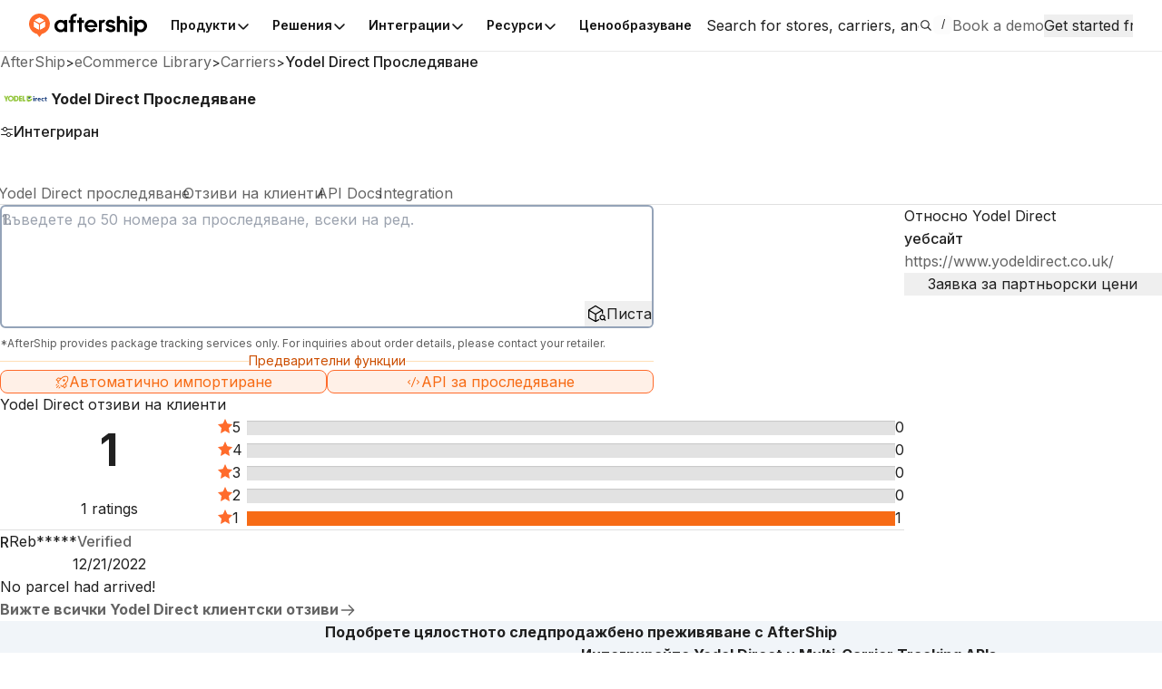

--- FILE ---
content_type: text/html; charset=utf-8
request_url: https://www.google.com/recaptcha/api2/aframe
body_size: 182
content:
<!DOCTYPE HTML><html><head><meta http-equiv="content-type" content="text/html; charset=UTF-8"></head><body><script nonce="f9Zetx-1MpORmUy79YPn8Q">/** Anti-fraud and anti-abuse applications only. See google.com/recaptcha */ try{var clients={'sodar':'https://pagead2.googlesyndication.com/pagead/sodar?'};window.addEventListener("message",function(a){try{if(a.source===window.parent){var b=JSON.parse(a.data);var c=clients[b['id']];if(c){var d=document.createElement('img');d.src=c+b['params']+'&rc='+(localStorage.getItem("rc::a")?sessionStorage.getItem("rc::b"):"");window.document.body.appendChild(d);sessionStorage.setItem("rc::e",parseInt(sessionStorage.getItem("rc::e")||0)+1);localStorage.setItem("rc::h",'1770107087561');}}}catch(b){}});window.parent.postMessage("_grecaptcha_ready", "*");}catch(b){}</script></body></html>

--- FILE ---
content_type: image/svg+xml
request_url: https://assets.aftership.com/couriers/svg/yodeldirect.svg
body_size: 4956
content:
<?xml version="1.0" encoding="UTF-8"?><svg xmlns="http://www.w3.org/2000/svg" xmlns:xlink="http://www.w3.org/1999/xlink" width="32px" height="32px" version="1.1" viewBox="0 0 32 32"><title>Yodeldirect</title><g id="Yodeldirect" fill="none" fill-rule="evenodd" stroke="none" stroke-width="1"><path id="bg" fill="#FFFFFF" d="M32,29.5 C32,30.880875 30.880875,32 29.5,32 L2.5,32 C1.119125,32 0,30.880875 0,29.5 L0,2.5 C0,1.119125 1.119125,0 2.5,0 L29.5,0 C30.880875,0 32,1.119125 32,2.5 L32,29.5 Z"/><g id="yodeldirect" fill-rule="nonzero" transform="translate(2.475464, 14.000000)"><path id="Path" fill="#94C63E" d="M17.8278488,1.62684146 L15.9481637,2.56444096 L15.0486962,2.11582876 L15.0486962,1.44291046 L15.9481637,1.89152266 L17.6775637,1.02794418 C17.4173686,0.471665052 16.8543603,0.0858585608 16.2016296,0.0858585608 L14.3712918,0.0858585608 L14.3712918,3.54690168 L15.2012244,3.54690168 L15.6543227,4 L16.107421,3.54690168 L16.2016296,3.54690168 C17.101097,3.54690168 17.8300918,2.81790686 17.8300918,1.91843939 L17.8300918,1.7165639 C17.8300918,1.68516105 17.8278488,1.65600126 17.8278488,1.62684146 Z"/><path id="Path" fill="#FFFFFF" d="M15.9481637,1.89152266 L15.0486962,1.44291046 L15.0486962,2.11582876 L15.9481637,2.56444096 L17.8278488,1.62684146 C17.8166335,1.41375067 17.7628,1.21187518 17.6775637,1.02794418 L15.9481637,1.89152266 Z"/><polygon id="Path" fill="#032B70" points="15.0486962 1.44291046 15.9481637 0.992055202 16.8453881 1.44291046 15.9481637 1.89152266"/><g id="Group" fill="#94C63E"><path id="Shape" d="M6.31197364,0.0970738658 C6.33440425,0.0970738658 6.35683486,0.0970738658 6.37926547,0.0970738658 C6.79198869,0.0970738658 7.20471191,0.0948308048 7.61743514,0.0993169268 C7.8955747,0.101559988 8.16698508,0.144178147 8.42269403,0.267546501 C8.59989585,0.35502588 8.75466706,0.473908113 8.88027848,0.62643626 C9.05748029,0.837283994 9.17860559,1.07729152 9.23468211,1.3487019 C9.25038354,1.42720904 9.26159884,1.50795923 9.26832803,1.58870943 C9.27730027,1.68964717 9.28178639,1.79058492 9.27730027,1.89152266 C9.26608497,2.18760671 9.21449456,2.47471852 9.07542478,2.73939972 C8.90046602,3.07585887 8.62456952,3.29792191 8.26792282,3.4190472 C8.10866549,3.47512373 7.94267898,3.50428352 7.77444941,3.52222801 C7.69369921,3.52895719 7.61294901,3.53344331 7.53219882,3.53344331 C7.13517702,3.53344331 6.73591217,3.53344331 6.33889037,3.53344331 C6.32767506,3.53344331 6.31645976,3.53344331 6.30524445,3.53344331 C6.31197364,2.38723915 6.31197364,1.24327803 6.31197364,0.0970738658 Z M8.39802036,1.75469594 C8.39353424,1.62908452 8.37110363,1.50795923 8.33072853,1.389077 C8.28362425,1.25449334 8.21633242,1.13112498 8.10642243,1.03691642 C7.96959571,0.920277251 7.80809532,0.879902153 7.63537962,0.868686848 C7.62865044,0.864200726 7.6196782,0.864200726 7.61070595,0.866443787 C7.60397677,0.866443787 7.59500453,0.864200726 7.58827534,0.864200726 C7.45593474,0.864200726 7.32359415,0.864200726 7.19125355,0.864200726 C7.18676743,0.864200726 7.18452436,0.864200726 7.18901049,0.868686848 C7.18901049,0.877659092 7.18901049,0.888874397 7.18901049,0.897846641 C7.1822813,0.906818885 7.18452436,0.91803419 7.18452436,0.929249495 C7.18452436,1.51917454 7.18452436,2.10685652 7.18452436,2.69678156 C7.18452436,2.70799687 7.1822813,2.71921217 7.18901049,2.72818442 C7.18901049,2.7349136 7.18901049,2.74388584 7.18901049,2.75061503 C7.18452436,2.75510115 7.18676743,2.75510115 7.19125355,2.75510115 C7.32583721,2.75510115 7.46266393,2.75510115 7.59724759,2.75510115 C7.60397677,2.75734421 7.61070595,2.75734421 7.61519207,2.75285809 C7.67575472,2.75285809 7.73407431,2.7461289 7.79015083,2.73267054 C8.0391306,2.68108014 8.21633242,2.53976729 8.31502711,2.30200283 C8.37334669,2.16293304 8.39129118,2.01713408 8.39802036,1.86684899 C8.40474954,1.83544614 8.40699261,1.79507104 8.39802036,1.75469594 Z"/><path id="Shape" d="M4.32910772,3.62989494 C3.83114818,3.62092269 3.39599435,3.44372087 3.04159071,3.08483111 C2.72980523,2.76855951 2.55484647,2.38499608 2.52568668,1.94311306 C2.4897977,1.389077 2.67148564,0.909061946 3.06626438,0.518769333 C3.40496659,0.184553245 3.81768981,0.0140806089 4.29321874,0.000622242964 C5.3362421,-0.0262944889 6.15944549,0.823825628 6.15047325,1.81750165 C6.14598712,2.31546119 5.96878531,2.7461289 5.61662473,3.09828948 C5.26446415,3.45045006 4.83379644,3.62316575 4.32910772,3.62989494 Z M4.32686466,2.83360828 C4.90108827,2.84033747 5.35194353,2.37602384 5.35867271,1.83096001 C5.36764496,1.2567364 4.90333133,0.803638079 4.35602445,0.794665835 C3.77955778,0.785693591 3.31748721,1.25449334 3.31748721,1.81301553 C3.31748721,2.37602384 3.77507165,2.83136522 4.32686466,2.83360828 Z"/><path id="Path" d="M10.3764002,2.17414835 C10.3741571,2.17639141 10.371914,2.17863447 10.369671,2.18087753 C10.3674279,2.18536365 10.3651849,2.19209283 10.3651849,2.19882202 C10.3651849,2.38050996 10.3651849,2.55995484 10.3651849,2.74164278 C10.3651849,2.74837197 10.3629418,2.75734421 10.371914,2.76183033 C10.7151024,2.76183033 11.0560476,2.76183033 11.399236,2.76183033 C11.4283958,2.76183033 11.437368,2.76855951 11.437368,2.79996237 C11.4351249,3.03548377 11.437368,3.27100518 11.437368,3.50428352 C11.437368,3.52671413 11.4328819,3.53344331 11.4082082,3.53344331 C10.7779081,3.53344331 10.1453649,3.53344331 9.51506474,3.53344331 C9.48590494,3.53344331 9.48590494,3.51998495 9.48590494,3.4997974 C9.48590494,2.41639894 9.48590494,1.33075741 9.48590494,0.247358952 C9.48590494,0.206983855 9.488148,0.166608757 9.48590494,0.126233659 C9.48366188,0.0993169268 9.49487719,0.0948308048 9.5173078,0.0970738658 C9.62497473,0.0993169268 9.73264165,0.0970738658 9.84030858,0.0970738658 C10.3606987,0.0970738658 10.8810889,0.0970738658 11.401479,0.0970738658 C11.4283958,0.0970738658 11.4351249,0.101559988 11.4351249,0.130719781 C11.4328819,0.366241185 11.4351249,0.601762589 11.4351249,0.839527055 C11.4351249,0.864200726 11.4283958,0.870929909 11.4037221,0.870929909 C11.0582907,0.870929909 10.7151024,0.870929909 10.369671,0.870929909 C10.3651849,0.870929909 10.3629418,0.870929909 10.3674279,0.875416031 C10.3674279,0.879902153 10.3674279,0.882145214 10.3674279,0.886631336 C10.3629418,0.893360519 10.3629418,0.902332763 10.3629418,0.909061946 C10.3629418,1.00102745 10.3629418,1.09299295 10.3629418,1.18495845 C10.3629418,1.19168763 10.3606987,1.20065987 10.3674279,1.20738906 C10.3674279,1.2163613 10.3674279,1.22757661 10.3674279,1.23654885 C10.3606987,1.29038231 10.3606987,1.34421578 10.3674279,1.39804924 C10.3674279,1.4002923 10.3674279,1.40253536 10.369671,1.40253536 C10.3786432,1.41375067 10.3921016,1.40926455 10.4033169,1.40926455 C10.7352899,1.40926455 11.0672629,1.40926455 11.401479,1.40926455 C11.401479,1.51020229 11.401479,1.60889698 11.401479,1.70983472 C11.401479,1.86460593 11.401479,2.01937714 11.401479,2.17414835 C11.0717491,2.17414835 10.739776,2.17414835 10.4100461,2.17414835 C10.3988308,2.16966222 10.3853724,2.16741916 10.3764002,2.17414835 Z"/><path id="Path" d="M1.90211572,3.53120025 C1.61724698,3.53120025 1.33237823,3.53120025 1.04526642,3.53120025 C1.01834969,3.53120025 1.02507887,3.51325576 1.02507887,3.4997974 C1.02507887,3.12520621 1.02507887,2.75061503 1.02507887,2.3782669 C1.02507887,2.31546119 1.01386357,2.25714161 0.984703776,2.19882202 C0.764883799,1.73226533 0.547306883,1.26346558 0.325243844,0.794665835 C0.219819977,0.570359736 0.114396111,0.346053636 0.00897224398,0.121747537 C0.00672918298,0.115018354 0.00448612199,0.108289171 0,0.0970738658 C0.011215305,0.0970738658 0.0201875489,0.0970738658 0.0291597929,0.0970738658 C0.327486905,0.0970738658 0.625814017,0.0970738658 0.92414113,0.0970738658 C0.9488148,0.0970738658 0.957787044,0.10604611 0.966759288,0.12847672 C1.12601662,0.563630553 1.28751701,0.998784385 1.4490174,1.43393822 C1.45350352,1.44515352 1.45798965,1.45636883 1.46471883,1.47207026 C1.48714944,1.41150761 1.50958005,1.35543108 1.5297676,1.29935456 C1.67556656,0.906818885 1.82360859,0.514283211 1.96940755,0.121747537 C1.97389367,0.108289171 1.98062286,0.0993169268 1.99856735,0.0993169268 C2.30362364,0.0993169268 2.60643688,0.0993169268 2.91149317,0.0993169268 C2.91373623,0.0993169268 2.91822235,0.0993169268 2.92270848,0.101559988 C2.89579174,0.159879574 2.87111807,0.215956098 2.84420134,0.274275684 C2.54587423,0.915791129 2.24754712,1.55730657 1.94922,2.19882202 C1.93576164,2.22798181 1.92230327,2.25714161 1.90884491,2.2863014 C1.89987266,2.29751671 1.90435878,2.31097507 1.90435878,2.32443344 C1.90211572,2.72369829 1.90211572,3.12744927 1.90211572,3.53120025 Z"/><path id="Path" d="M12.5588985,2.76183033 C12.8841424,2.76183033 13.2093862,2.76183033 13.5368731,2.76183033 C13.5637898,2.76183033 13.570519,2.76631645 13.570519,2.79547625 C13.570519,3.03099765 13.570519,3.26651905 13.570519,3.50428352 C13.570519,3.52895719 13.5637898,3.53568637 13.5391162,3.53568637 C12.9267605,3.53568637 12.3144049,3.53568637 11.7020492,3.53568637 C11.6796186,3.53568637 11.6728894,3.53120025 11.6728894,3.50652658 C11.6728894,2.38050996 11.6728894,1.25449334 11.6728894,0.126233659 C11.6728894,0.112775293 11.6684033,0.0970738658 11.693077,0.0970738658 C11.9779457,0.0970738658 12.2628145,0.0970738658 12.5499263,0.0993169268 C12.5499263,0.115018354 12.5499263,0.130719781 12.5499263,0.146421208 C12.5499263,1.00775663 12.5499263,1.86684899 12.5499263,2.72818442 C12.5499263,2.73715666 12.5431971,2.75285809 12.5588985,2.76183033 Z"/><path id="Path" d="M6.36392598,0.0970738658 C6.36392598,1.24103497 6.36392598,2.38723915 6.36392598,3.53120025 C6.31392598,3.52447107 6.33392598,3.51325576 6.33392598,3.50428352 C6.33392598,2.3782669 6.33392598,1.25000722 6.33392598,0.123990598 C6.33392598,0.115018354 6.31392598,0.103803049 6.36392598,0.0970738658 Z"/><path id="Path" d="M12.6121992,2.76183033 C12.5421992,2.75285809 12.5821992,2.73939972 12.5821992,2.72594136 C12.5821992,1.86460593 12.5821992,1.00551357 12.5821992,0.144178147 C12.5821992,0.12847672 12.5821992,0.112775293 12.5821992,0.0970738658 C12.6321992,0.108289171 12.6121992,0.121747537 12.6121992,0.132962842 C12.6121992,0.996541324 12.6121992,1.85787675 12.6121992,2.71921217 C12.6021992,2.73267054 12.6021992,2.74837197 12.6121992,2.76183033 Z"/><path id="Path" d="M1.93023463,3.53120025 C1.93023463,3.12744927 1.93023463,2.72369829 1.93023463,2.31770425 C1.93023463,2.30648895 1.91023463,2.29078752 1.95023463,2.27957222 C1.95023463,2.33116262 1.95023463,2.38275302 1.95023463,2.43434343 C1.95023463,2.78874706 1.95023463,3.1431507 1.95023463,3.49755434 C1.96023463,3.5110127 1.98023463,3.52222801 1.93023463,3.53120025 Z"/><path id="Path" d="M11.401479,1.45366629 C11.069506,1.45366629 10.737533,1.45366629 10.4033169,1.45366629 C10.3921016,1.45366629 10.3786432,1.47366629 10.369671,1.42366629 C10.701644,1.42366629 11.0358601,1.42366629 11.3678331,1.42366629 C11.3790484,1.43366629 11.3925068,1.40366629 11.401479,1.45366629 Z"/><path id="Path" d="M10.3764002,2.21700112 C10.3876155,2.18700112 10.3988308,2.19700112 10.4100461,2.19700112 C10.739776,2.19700112 11.0717491,2.19700112 11.401479,2.19700112 C11.3947498,2.23700112 11.3857776,2.22700112 11.3768054,2.22700112 C11.0493185,2.22700112 10.7218316,2.22700112 10.3943446,2.22700112 C10.3876155,2.22700112 10.3808863,2.21700112 10.3764002,2.21700112 Z"/><path id="Path" d="M10.4238664,2.76183033 C10.3738664,2.75734421 10.3938664,2.74837197 10.3938664,2.74164278 C10.3938664,2.55995484 10.3938664,2.38050996 10.3938664,2.19882202 C10.3938664,2.1943359 10.4038664,2.18760671 10.4138664,2.18087753 C10.4138664,2.22125263 10.4238664,2.26162773 10.4238664,2.30200283 C10.4238664,2.44331567 10.4238664,2.58462851 10.4238664,2.72594136 C10.4138664,2.73715666 10.4238664,2.74837197 10.4238664,2.76183033 Z"/><path id="Path" d="M10.4087724,1.205146 C10.3887724,1.19841681 10.3887724,1.18944457 10.3887724,1.18271539 C10.3887724,1.09074989 10.3887724,0.998784385 10.3887724,0.906818885 C10.3887724,0.900089702 10.3787724,0.891117458 10.4087724,0.884388275 C10.4287724,0.992055202 10.4287724,1.09747907 10.4087724,1.205146 Z"/><path id="Path" d="M10.4091215,1.39356312 C10.3791215,1.33972966 10.3791215,1.28589619 10.4091215,1.23206273 C10.4291215,1.28813925 10.4291215,1.33972966 10.4091215,1.39356312 Z"/><path id="Path" d="M10.4088054,0.919714604 C10.3888054,0.899714604 10.3988054,0.899714604 10.4188054,0.899714604 C10.4188054,0.909714604 10.4088054,0.909714604 10.4088054,0.919714604 Z"/><path id="Path" d="M7.23005114,0.902332763 C7.23005114,0.911305007 7.24005114,0.922520312 7.24005114,0.931492556 C7.24005114,1.5214176 7.24005114,2.1135857 7.24005114,2.70351075 C7.24005114,2.71248299 7.24005114,2.72369829 7.23005114,2.73267054 C7.20005114,2.72369829 7.21005114,2.71248299 7.21005114,2.70126768 C7.21005114,2.11134264 7.21005114,1.52366066 7.21005114,0.933735617 C7.21005114,0.922520312 7.20005114,0.911305007 7.23005114,0.902332763 Z"/><path id="Path" d="M8.42657265,1.87357817 C8.42657265,1.83320308 8.42657265,1.79507104 8.42657265,1.75469594 C8.46657265,1.79507104 8.45657265,1.83544614 8.42657265,1.87357817 Z"/><path id="Path" d="M7.70846289,0.913593073 C7.67209926,0.923593073 7.64482653,0.923593073 7.60846289,0.903593073 C7.64482653,0.893593073 7.68119016,0.893593073 7.70846289,0.913593073 Z"/><path id="Path" d="M7.60500453,2.80225043 C7.63500453,2.78225043 7.65500453,2.78225043 7.68500453,2.79225043 C7.66500453,2.81225043 7.63500453,2.81225043 7.60500453,2.80225043 Z"/><path id="Path" d="M7.23590184,0.899714604 C7.23590184,0.909714604 7.22590184,0.919714604 7.22590184,0.919714604 C7.20590184,0.899714604 7.21590184,0.899714604 7.23590184,0.899714604 Z"/><path id="Path" d="M7.22590184,2.78837197 C7.23590184,2.79837197 7.23590184,2.79837197 7.23590184,2.80837197 C7.21590184,2.80837197 7.20590184,2.79837197 7.22590184,2.78837197 Z"/></g><g id="Group" fill="#032B70" transform="translate(18.404315, 0.397644)"><path id="Shape" d="M0.419622889,0.6325432 C0.184151052,0.6325432 0,0.491230358 0,0.3162716 C0,0.141312843 0.184151052,0 0.419622889,0 C0.655094725,0 0.845283516,0.141312843 0.845283516,0.3162716 C0.845283516,0.491230358 0.655094725,0.6325432 0.419622889,0.6325432 Z M0.0573585243,3.03261846 L0.0573585243,1.01386357 L0.781887253,1.01386357 L0.781887253,3.03261846 L0.0573585243,3.03261846 Z"/><path id="Path" d="M1.78771961,1.70472636 L1.78771961,3.03261846 L1.24938497,3.03261846 L1.24938497,1.01386357 L1.76977512,1.01386357 L1.76977512,1.3458366 C1.95819225,1.09461377 2.17576916,0.977974593 2.48755464,0.977974593 L2.48755464,1.50733699 C2.1735261,1.47369107 1.90884491,1.5297676 1.78771961,1.70472636 Z"/><path id="Shape" d="M4.71715727,2.18698447 L3.31748721,2.18698447 C3.36010537,2.46961015 3.530578,2.6512981 3.94554429,2.6512981 C4.11601692,2.6512981 4.33359384,2.60419381 4.53098321,2.54363117 L4.59603198,2.95859745 C4.34929527,3.02588928 4.09582938,3.07299356 3.89171082,3.07299356 C3.13579927,3.07299356 2.78588175,2.60419381 2.78588175,2.03445632 C2.78588175,1.49163556 3.14925764,0.980217654 3.80647451,0.980217654 C4.41210098,0.980217654 4.72837258,1.41088537 4.72837258,1.94922 C4.73061564,2.01202571 4.73061564,2.11744958 4.71715727,2.18698447 Z M4.25284364,1.85276838 C4.22816997,1.57911494 4.06891264,1.39967006 3.79974532,1.39967006 C3.53506413,1.39967006 3.36459149,1.56565657 3.32645945,1.85276838 L4.25284364,1.85276838 Z"/><path id="Path" d="M6.28505691,3.0707505 C5.57176351,3.0707505 5.14558192,2.60195075 5.14558192,2.03221326 C5.14558192,1.46247577 5.57176351,0.977974593 6.28505691,0.977974593 C6.53179361,0.977974593 6.78077339,1.06769703 6.96021826,1.18209314 L6.78525951,1.55668433 C6.6304883,1.47144801 6.46450178,1.41537149 6.2738416,1.41537149 C5.93738245,1.41537149 5.67270125,1.62397616 5.67270125,2.0299702 C5.67270125,2.40904751 5.95981306,2.63559667 6.30075833,2.63559667 C6.48020321,2.63559667 6.65964809,2.57952014 6.80544706,2.49428383 L6.95573214,2.87111807 C6.78301645,2.98102806 6.53179361,3.0707505 6.28505691,3.0707505 Z"/><path id="Path" d="M8.08174876,1.45126046 L8.08174876,2.37764465 C8.08174876,2.55708953 8.16698508,2.62438136 8.32399935,2.62438136 C8.38007587,2.62438136 8.43166628,2.61540912 8.49895811,2.60195075 L8.59765279,3.01691704 C8.4473677,3.05056295 8.31054098,3.07299356 8.16698508,3.07299356 C7.78790777,3.07299356 7.54790025,2.88906256 7.54790025,2.35072792 L7.54790025,1.45350352 L7.16433682,1.45350352 L7.16433682,1.37948251 L7.54790025,0.995919081 L7.54790025,0.670675237 L8.08174876,0.334216088 L8.08174876,1.01386357 L8.64475707,1.01386357 L8.64475707,1.4490174 L8.08174876,1.45126046 L8.08174876,1.45126046 Z"/></g></g></g></svg>